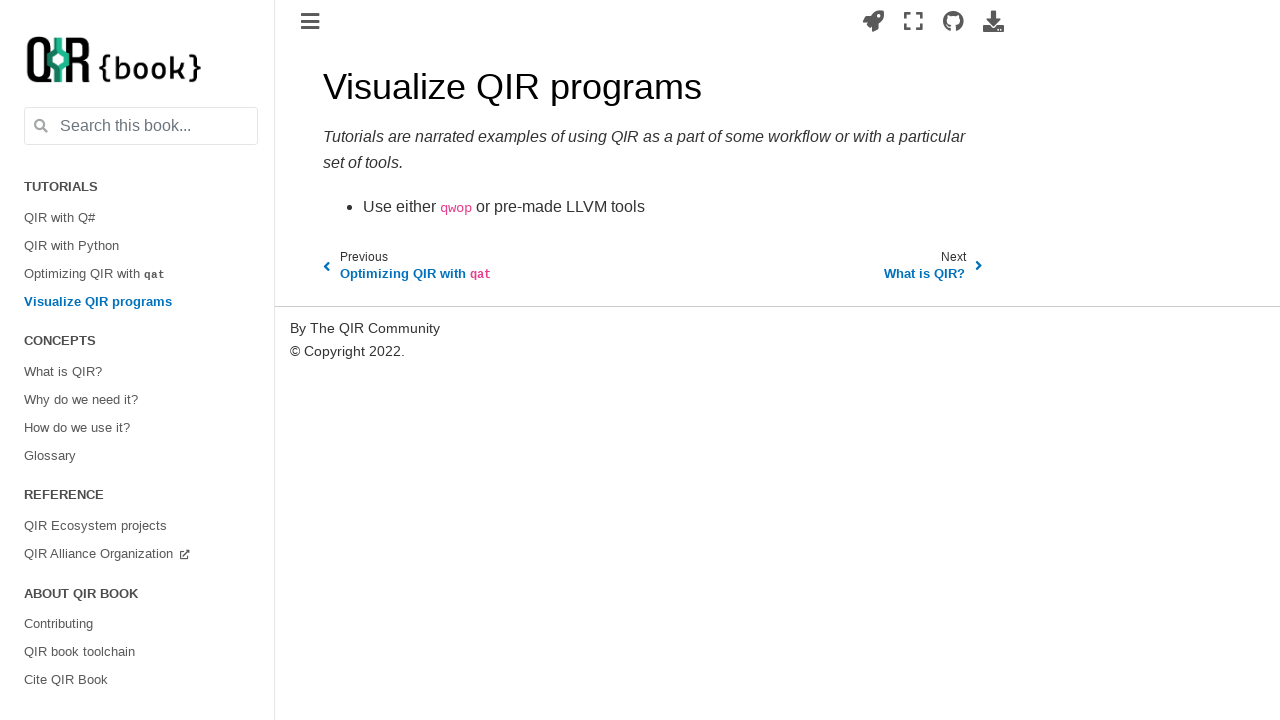

--- FILE ---
content_type: text/html; charset=utf-8
request_url: https://www.qir-alliance.org/qir-book/tutorials/visualize-qir.html
body_size: 3586
content:

<!DOCTYPE html>

<html>
  <head>
    <meta charset="utf-8" />
    <meta name="viewport" content="width=device-width, initial-scale=1.0" /><meta name="generator" content="Docutils 0.17.1: http://docutils.sourceforge.net/" />

    <title>Visualize QIR programs</title>
    
  <!-- Loaded before other Sphinx assets -->
  <link href="../_static/styles/theme.css?digest=1999514e3f237ded88cf" rel="stylesheet">
<link href="../_static/styles/pydata-sphinx-theme.css?digest=1999514e3f237ded88cf" rel="stylesheet">

    
  <link rel="stylesheet"
    href="../_static/vendor/fontawesome/5.13.0/css/all.min.css">
  <link rel="preload" as="font" type="font/woff2" crossorigin
    href="../_static/vendor/fontawesome/5.13.0/webfonts/fa-solid-900.woff2">
  <link rel="preload" as="font" type="font/woff2" crossorigin
    href="../_static/vendor/fontawesome/5.13.0/webfonts/fa-brands-400.woff2">

    <link rel="stylesheet" type="text/css" href="../_static/pygments.css" />
    <link rel="stylesheet" href="../_static/styles/sphinx-book-theme.css?digest=5115cc725059bd94278eecd172e13a965bf8f5a9" type="text/css" />
    <link rel="stylesheet" type="text/css" href="../_static/togglebutton.css" />
    <link rel="stylesheet" type="text/css" href="../_static/copybutton.css" />
    <link rel="stylesheet" type="text/css" href="../_static/mystnb.css" />
    <link rel="stylesheet" type="text/css" href="../_static/sphinx-thebe.css" />
    <link rel="stylesheet" type="text/css" href="../_static/design-style.b7bb847fb20b106c3d81b95245e65545.min.css" />
    
  <!-- Pre-loaded scripts that we'll load fully later -->
  <link rel="preload" as="script" href="../_static/scripts/pydata-sphinx-theme.js?digest=1999514e3f237ded88cf">

    <script data-url_root="../" id="documentation_options" src="../_static/documentation_options.js"></script>
    <script src="../_static/jquery.js"></script>
    <script src="../_static/underscore.js"></script>
    <script src="../_static/doctools.js"></script>
    <script src="../_static/clipboard.min.js"></script>
    <script src="../_static/copybutton.js"></script>
    <script src="../_static/scripts/sphinx-book-theme.js?digest=9c920249402e914e316237a7dbc6769907cce411"></script>
    <script>let toggleHintShow = 'Click to show';</script>
    <script>let toggleHintHide = 'Click to hide';</script>
    <script>let toggleOpenOnPrint = 'true';</script>
    <script src="../_static/togglebutton.js"></script>
    <script>var togglebuttonSelector = '.toggle, .admonition.dropdown, .tag_hide_input div.cell_input, .tag_hide-input div.cell_input, .tag_hide_output div.cell_output, .tag_hide-output div.cell_output, .tag_hide_cell.cell, .tag_hide-cell.cell';</script>
    <script src="../_static/design-tabs.js"></script>
    <script>const THEBE_JS_URL = "https://unpkg.com/thebe@0.8.2/lib/index.js"
const thebe_selector = ".thebe,.cell"
const thebe_selector_input = "pre"
const thebe_selector_output = ".output, .cell_output"
</script>
    <script async="async" src="../_static/sphinx-thebe.js"></script>
    <link rel="index" title="Index" href="../genindex.html" />
    <link rel="search" title="Search" href="../search.html" />
    <link rel="next" title="What is QIR?" href="../concepts/what-is-qir.html" />
    <link rel="prev" title="Optimizing QIR with qat" href="qat-optimization.html" />
    <meta name="viewport" content="width=device-width, initial-scale=1" />
    <meta name="docsearch:language" content="None">
    

    <!-- Google Analytics -->
    
  </head>
  <body data-spy="scroll" data-target="#bd-toc-nav" data-offset="60">
<!-- Checkboxes to toggle the left sidebar -->
<input type="checkbox" class="sidebar-toggle" name="__navigation" id="__navigation" aria-label="Toggle navigation sidebar">
<label class="overlay overlay-navbar" for="__navigation">
    <div class="visually-hidden">Toggle navigation sidebar</div>
</label>
<!-- Checkboxes to toggle the in-page toc -->
<input type="checkbox" class="sidebar-toggle" name="__page-toc" id="__page-toc" aria-label="Toggle in-page Table of Contents">
<label class="overlay overlay-pagetoc" for="__page-toc">
    <div class="visually-hidden">Toggle in-page Table of Contents</div>
</label>
<!-- Headers at the top -->
<div class="announcement header-item noprint"></div>
<div class="header header-item noprint"></div>

    
    <div class="container-fluid" id="banner"></div>

    

    <div class="container-xl">
      <div class="row">
          
<!-- Sidebar -->
<div class="bd-sidebar noprint" id="site-navigation">
    <div class="bd-sidebar__content">
        <div class="bd-sidebar__top"><div class="navbar-brand-box">
    <a class="navbar-brand text-wrap" href="../index.html">
      
        <!-- `logo` is deprecated in Sphinx 4.0, so remove this when we stop supporting 3 -->
        
      
      
      <img src="../_static/logo.png" class="logo" alt="logo">
      
      
    </a>
</div><form class="bd-search d-flex align-items-center" action="../search.html" method="get">
  <i class="icon fas fa-search"></i>
  <input type="search" class="form-control" name="q" id="search-input" placeholder="Search this book..." aria-label="Search this book..." autocomplete="off" >
</form><nav class="bd-links" id="bd-docs-nav" aria-label="Main">
    <div class="bd-toc-item active">
        <p aria-level="2" class="caption" role="heading">
 <span class="caption-text">
  Tutorials
 </span>
</p>
<ul class="current nav bd-sidenav">
 <li class="toctree-l1">
  <a class="reference internal" href="qir-gen-qsharp/qsharp-magic.html">
   QIR with Q#
  </a>
 </li>
 <li class="toctree-l1">
  <a class="reference internal" href="qir-python.html">
   QIR with Python
  </a>
 </li>
 <li class="toctree-l1">
  <a class="reference internal" href="qat-optimization.html">
   Optimizing QIR with
   <code class="docutils literal notranslate">
    <span class="pre">
     qat
    </span>
   </code>
  </a>
 </li>
 <li class="toctree-l1 current active">
  <a class="current reference internal" href="#">
   Visualize QIR programs
  </a>
 </li>
</ul>
<p aria-level="2" class="caption" role="heading">
 <span class="caption-text">
  Concepts
 </span>
</p>
<ul class="nav bd-sidenav">
 <li class="toctree-l1">
  <a class="reference internal" href="../concepts/what-is-qir.html">
   What is QIR?
  </a>
 </li>
 <li class="toctree-l1">
  <a class="reference internal" href="../concepts/why-do-we-need.html">
   Why do we need it?
  </a>
 </li>
 <li class="toctree-l1">
  <a class="reference internal" href="../concepts/using-qir.html">
   How do we use it?
  </a>
 </li>
 <li class="toctree-l1">
  <a class="reference internal" href="../reference/glossary.html">
   Glossary
  </a>
 </li>
</ul>
<p aria-level="2" class="caption" role="heading">
 <span class="caption-text">
  Reference
 </span>
</p>
<ul class="nav bd-sidenav">
 <li class="toctree-l1">
  <a class="reference internal" href="../project-gallery.html">
   QIR Ecosystem projects
  </a>
 </li>
 <li class="toctree-l1">
  <a class="reference external" href="http://qir-alliance.org/">
   QIR Alliance Organization
  </a>
 </li>
</ul>
<p aria-level="2" class="caption" role="heading">
 <span class="caption-text">
  About QIR book
 </span>
</p>
<ul class="nav bd-sidenav">
 <li class="toctree-l1">
  <a class="reference internal" href="../reference/_contributing.html">
   Contributing
  </a>
 </li>
 <li class="toctree-l1">
  <a class="reference internal" href="../tools.html">
   QIR book toolchain
  </a>
 </li>
 <li class="toctree-l1">
  <a class="reference internal" href="../cite.html">
   Cite QIR Book
  </a>
 </li>
</ul>

    </div>
</nav></div>
        <div class="bd-sidebar__bottom">
             <!-- To handle the deprecated key -->
            
            <div class="navbar_extra_footer">
            Powered by <a href="https://jupyterbook.org">Jupyter Book</a>
            </div>
            
        </div>
    </div>
    <div id="rtd-footer-container"></div>
</div>


          


          
<!-- A tiny helper pixel to detect if we've scrolled -->
<div class="sbt-scroll-pixel-helper"></div>
<!-- Main content -->
<div class="col py-0 content-container">
    
    <div class="header-article row sticky-top noprint">
        



<div class="col py-1 d-flex header-article-main">
    <div class="header-article__left">
        
        <label for="__navigation"
  class="headerbtn"
  data-toggle="tooltip"
data-placement="right"
title="Toggle navigation"
>
  

<span class="headerbtn__icon-container">
  <i class="fas fa-bars"></i>
  </span>

</label>

        
    </div>
    <div class="header-article__right">
<div class="menu-dropdown menu-dropdown-launch-buttons">
  <button class="headerbtn menu-dropdown__trigger"
      aria-label="Launch interactive content">
      <i class="fas fa-rocket"></i>
  </button>
  <div class="menu-dropdown__content">
    <ul>
      <li>
        <a href="https://mybinder.org/v2/gh/qir-alliance/qir-book/main?urlpath=tree/qir-book/tutorials/visualize-qir.ipynb"
   class="headerbtn"
   data-toggle="tooltip"
data-placement="left"
title="Launch on Binder"
>
  

<span class="headerbtn__icon-container">
  
    <img src="../_static/images/logo_binder.svg">
  </span>
<span class="headerbtn__text-container">Binder</span>
</a>

      </li>
      
    </ul>
  </div>
</div>

<button onclick="toggleFullScreen()"
  class="headerbtn"
  data-toggle="tooltip"
data-placement="bottom"
title="Fullscreen mode"
>
  

<span class="headerbtn__icon-container">
  <i class="fas fa-expand"></i>
  </span>

</button>

<div class="menu-dropdown menu-dropdown-repository-buttons">
  <button class="headerbtn menu-dropdown__trigger"
      aria-label="Source repositories">
      <i class="fab fa-github"></i>
  </button>
  <div class="menu-dropdown__content">
    <ul>
      <li>
        <a href="https://github.com/qir-alliance/qir-book"
   class="headerbtn"
   data-toggle="tooltip"
data-placement="left"
title="Source repository"
>
  

<span class="headerbtn__icon-container">
  <i class="fab fa-github"></i>
  </span>
<span class="headerbtn__text-container">repository</span>
</a>

      </li>
      
      <li>
        <a href="https://github.com/qir-alliance/qir-book/issues/new?title=Issue%20on%20page%20%2Ftutorials/visualize-qir.html&body=Your%20issue%20content%20here."
   class="headerbtn"
   data-toggle="tooltip"
data-placement="left"
title="Open an issue"
>
  

<span class="headerbtn__icon-container">
  <i class="fas fa-lightbulb"></i>
  </span>
<span class="headerbtn__text-container">open issue</span>
</a>

      </li>
      
      <li>
        <a href="https://github.com/qir-alliance/qir-book/edit/main/qir-book/tutorials/visualize-qir.ipynb"
   class="headerbtn"
   data-toggle="tooltip"
data-placement="left"
title="Edit this page"
>
  

<span class="headerbtn__icon-container">
  <i class="fas fa-pencil-alt"></i>
  </span>
<span class="headerbtn__text-container">suggest edit</span>
</a>

      </li>
      
    </ul>
  </div>
</div>

<div class="menu-dropdown menu-dropdown-download-buttons">
  <button class="headerbtn menu-dropdown__trigger"
      aria-label="Download this page">
      <i class="fas fa-download"></i>
  </button>
  <div class="menu-dropdown__content">
    <ul>
      <li>
        <a href="../_sources/tutorials/visualize-qir.ipynb"
   class="headerbtn"
   data-toggle="tooltip"
data-placement="left"
title="Download source file"
>
  

<span class="headerbtn__icon-container">
  <i class="fas fa-file"></i>
  </span>
<span class="headerbtn__text-container">.ipynb</span>
</a>

      </li>
      
      <li>
        
<button onclick="printPdf(this)"
  class="headerbtn"
  data-toggle="tooltip"
data-placement="left"
title="Print to PDF"
>
  

<span class="headerbtn__icon-container">
  <i class="fas fa-file-pdf"></i>
  </span>
<span class="headerbtn__text-container">.pdf</span>
</button>

      </li>
      
    </ul>
  </div>
</div>

    </div>
</div>

<!-- Table of contents -->
<div class="col-md-3 bd-toc show noprint">
</div>
    </div>
    <div class="article row">
        <div class="col pl-md-3 pl-lg-5 content-container">
            <!-- Table of contents that is only displayed when printing the page -->
            <div id="jb-print-docs-body" class="onlyprint">
                <h1>Visualize QIR programs</h1>
                <!-- Table of contents -->
                <div id="print-main-content">
                    <div id="jb-print-toc">
                        
                    </div>
                </div>
            </div>
            <main id="main-content" role="main">
                
              <div>
                
  <section class="tex2jax_ignore mathjax_ignore" id="visualize-qir-programs">
<h1>Visualize QIR programs<a class="headerlink" href="#visualize-qir-programs" title="Permalink to this headline">#</a></h1>
<p><em>Tutorials are narrated examples of using QIR as a part of some workflow or with a particular set of tools.</em></p>
<ul class="simple">
<li><p>Use either <code class="docutils literal notranslate"><span class="pre">qwop</span></code> or pre-made LLVM tools</p></li>
</ul>
</section>

    <script type="text/x-thebe-config">
    {
        requestKernel: true,
        binderOptions: {
            repo: "binder-examples/jupyter-stacks-datascience",
            ref: "master",
        },
        codeMirrorConfig: {
            theme: "abcdef",
            mode: "python"
        },
        kernelOptions: {
            kernelName: "python3",
            path: "./tutorials"
        },
        predefinedOutput: true
    }
    </script>
    <script>kernelName = 'python3'</script>

              </div>
              
            </main>
            <footer class="footer-article noprint">
                
    <!-- Previous / next buttons -->
<div class='prev-next-area'>
    <a class='left-prev' id="prev-link" href="qat-optimization.html" title="previous page">
        <i class="fas fa-angle-left"></i>
        <div class="prev-next-info">
            <p class="prev-next-subtitle">previous</p>
            <p class="prev-next-title">Optimizing QIR with <code class="docutils literal notranslate"><span class="pre">qat</span></code></p>
        </div>
    </a>
    <a class='right-next' id="next-link" href="../concepts/what-is-qir.html" title="next page">
    <div class="prev-next-info">
        <p class="prev-next-subtitle">next</p>
        <p class="prev-next-title">What is QIR?</p>
    </div>
    <i class="fas fa-angle-right"></i>
    </a>
</div>
            </footer>
        </div>
    </div>
    <div class="footer-content row">
        <footer class="col footer"><p>
  
    By The QIR Community<br/>
  
      &copy; Copyright 2022.<br/>
</p>
        </footer>
    </div>
    
</div>


      </div>
    </div>
  
  <!-- Scripts loaded after <body> so the DOM is not blocked -->
  <script src="../_static/scripts/pydata-sphinx-theme.js?digest=1999514e3f237ded88cf"></script>


  </body>
</html>

--- FILE ---
content_type: image/svg+xml
request_url: https://www.qir-alliance.org/qir-book/_static/images/logo_binder.svg
body_size: 57
content:
<?xml version="1.0" encoding="utf-8"?>
<!-- Generator: Adobe Illustrator 23.0.1, SVG Export Plug-In . SVG Version: 6.00 Build 0)  -->
<svg version="1.1" id="Layer_1" xmlns="http://www.w3.org/2000/svg" xmlns:xlink="http://www.w3.org/1999/xlink" x="0px" y="0px"
	 viewBox="0 0 44.4 44.4" style="enable-background:new 0 0 44.4 44.4;" xml:space="preserve">
<style type="text/css">
	.st0{fill:none;stroke:#F5A252;stroke-width:5;stroke-miterlimit:10;}
	.st1{fill:none;stroke:#579ACA;stroke-width:5;stroke-miterlimit:10;}
	.st2{fill:none;stroke:#E66581;stroke-width:5;stroke-miterlimit:10;}
</style>
<title>logo</title>
<g>
	<path class="st0" d="M33.9,6.4c3.6,3.9,3.4,9.9-0.5,13.5s-9.9,3.4-13.5-0.5s-3.4-9.9,0.5-13.5l0,0C24.2,2.4,30.2,2.6,33.9,6.4z"/>
	<path class="st1" d="M35.1,27.3c2.6,4.6,1.1,10.4-3.5,13c-4.6,2.6-10.4,1.1-13-3.5s-1.1-10.4,3.5-13l0,0
		C26.6,21.2,32.4,22.7,35.1,27.3z"/>
	<path class="st2" d="M25.9,17.8c2.6,4.6,1.1,10.4-3.5,13s-10.4,1.1-13-3.5s-1.1-10.4,3.5-13l0,0C17.5,11.7,23.3,13.2,25.9,17.8z"/>
	<path class="st1" d="M19.2,26.4c3.1-4.3,9.1-5.2,13.3-2.1c1.1,0.8,2,1.8,2.7,3"/>
	<path class="st0" d="M19.9,19.4c-3.6-3.9-3.4-9.9,0.5-13.5s9.9-3.4,13.5,0.5"/>
</g>
</svg>
